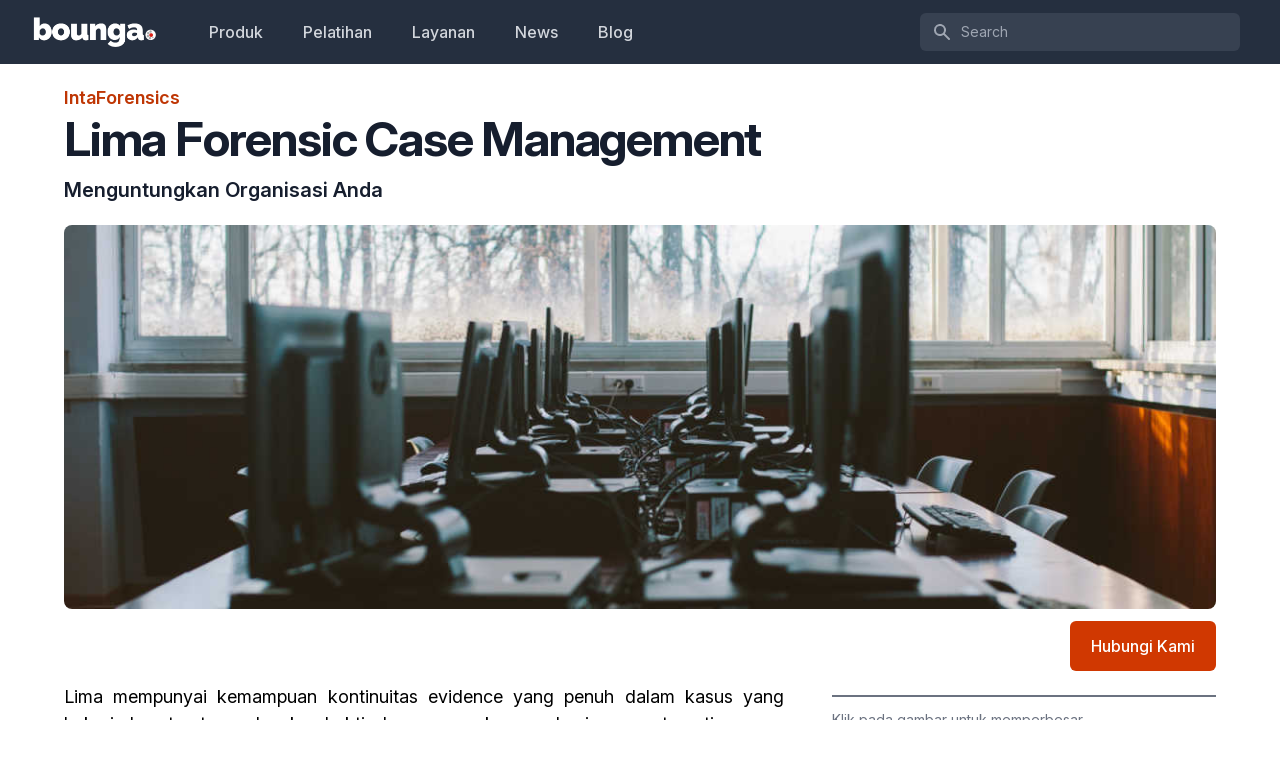

--- FILE ---
content_type: text/html; charset=UTF-8
request_url: https://bounga.id/products/lima-forensic-case-management
body_size: 6625
content:
<!doctype html>
<html lang="id">
<head>
<meta charset="utf-8" />
    <meta http-equiv="x-ua-compatible" content="ie=edge" />
    <meta name="viewport" content="width=device-width, initial-scale=1" />
    <link rel="canonical" href="https://bounga.id/products/lima-forensic-case-management" />

        <title>Lima Forensic Case Management (IntaForensics) Bounga Solusi Informatika</title>
    <meta name="description" content="Bounga Solusi Informatika adalah penyedia resmi produk, pelatihan dan layanan digital forensic Lima Forensic Case Management dari IntaForensics dengan instruktur dan examiner terbaik di Indonesia." /> 
    
    <link rel="stylesheet" href="https://bounga.id/css/app.css">
    <link rel="stylesheet" href="https://rsms.me/inter/inter.css">
    <link rel="stylesheet" href="//cdnjs.cloudflare.com/ajax/libs/lightbox2/2.11.1/css/lightbox.min.css">
    <link rel="icon" href="https://bounga.id/img/favicon.png" />

    <!-- Global site tag (gtag.js) - Google Analytics -->
    <script async src="https://www.googletagmanager.com/gtag/js?id=UA-9125099-20"></script>
    <script>
        window.dataLayer = window.dataLayer || [];
        function gtag(){dataLayer.push(arguments);}
        gtag('js', new Date());

        gtag('config', 'UA-9125099-20');
    </script>

    <style>
        .mainkonten ul { 
            list-style-type: disc; 
            list-style-position: inside; 
        }
        .mainkonten ol { 
            list-style-type: decimal; 
            list-style-position: inside; 
        }
        .mainkonten ul ul, .mainkonten ol ul { 
            list-style-type: circle; 
            list-style-position: inside; 
            margin-left: 15px; 
        }
        .mainkonten ol ol, .mainkonten ul ol { 
            list-style-type: lower-latin; 
            list-style-position: inside; 
            margin-left: 15px; 
        }
    </style>

    <!-- Facebook Pixel Code -->
    <script>
    !function(f,b,e,v,n,t,s)
    {if(f.fbq)return;n=f.fbq=function(){n.callMethod?
    n.callMethod.apply(n,arguments):n.queue.push(arguments)};
    if(!f._fbq)f._fbq=n;n.push=n;n.loaded=!0;n.version='2.0';
    n.queue=[];t=b.createElement(e);t.async=!0;
    t.src=v;s=b.getElementsByTagName(e)[0];
    s.parentNode.insertBefore(t,s)}(window, document,'script',
    'https://connect.facebook.net/en_US/fbevents.js');
    fbq('init', '604439950440201');
    fbq('track', 'PageView');
    </script>
    <noscript><img height="1" width="1" style="display:none"
    src="https://www.facebook.com/tr?id=604439950440201&ev=PageView&noscript=1"
    /></noscript>
    <!-- End Facebook Pixel Code -->
<meta property="og:image" content="/images/cover/ULaPPsuuCrupYwCBOl5KBeeOpwxPR76S0TyPHG21.jpeg" />
</head>
<body>
<!-- Google Tag Manager (noscript) -->
<noscript><iframe src="https://www.googletagmanager.com/ns.html?id=GTM-P84Z2PP"
height="0" width="0" style="display:none;visibility:hidden"></iframe></noscript>
<!-- End Google Tag Manager (noscript) -->
<nav x-data="{ open: false}" class="bg-gray-800">
  <div class="max-w-7xl mx-auto px-2 sm:px-4 lg:px-8">
    <div class="relative flex items-center justify-between h-16">
      <div class="flex items-center px-2 lg:px-0">
        <div class="flex-shrink-0">
          <a href="https://bounga.id">
          <img class="block lg:hidden h-8 w-auto" src="/img/logo-white.png" alt="" />
          <img class="hidden lg:block h-8 w-auto" src="/img/logo-white.png" alt="" />
          </a>
        </div>
        <div class="hidden lg:block lg:ml-6">
          <div class="flex">
<!--            <a href="https://bounga.id" class="px-3 py-2 rounded-md text-sm leading-5 font-medium text-white bg-gray-900 focus:outline-none focus:text-white focus:bg-gray-700 transition duration-150 ease-in-out">Home</a> -->
            <a href="https://bounga.id/products" class="ml-4 px-3 py-2 rounded-md text-md leading-5 font-medium text-gray-300 hover:text-white hover:bg-gray-700 focus:outline-none focus:text-white focus:bg-gray-700 transition duration-150 ease-in-out">Produk</a>
            <a href="https://bounga.id/trainings" class="ml-4 px-3 py-2 rounded-md text-md leading-5 font-medium text-gray-300 hover:text-white hover:bg-gray-700 focus:outline-none focus:text-white focus:bg-gray-700 transition duration-150 ease-in-out">Pelatihan</a>
            <a href="https://bounga.id/services" class="ml-4 px-3 py-2 rounded-md text-md leading-5 font-medium text-gray-300 hover:text-white hover:bg-gray-700 focus:outline-none focus:text-white focus:bg-gray-700 transition duration-150 ease-in-out">Layanan</a>
            <a href="https://bounga.id/news" class="ml-4 px-3 py-2 rounded-md text-md leading-5 font-medium text-gray-300 hover:text-white hover:bg-gray-700 focus:outline-none focus:text-white focus:bg-gray-700 transition duration-150 ease-in-out">News</a>
            <a href="https://bounga.id/blogs" class="ml-4 px-3 py-2 rounded-md text-md leading-5 font-medium text-gray-300 hover:text-white hover:bg-gray-700 focus:outline-none focus:text-white focus:bg-gray-700 transition duration-150 ease-in-out">Blog</a>
          </div>
        </div>
      </div>
      <div class="flex-1 flex justify-center px-2 lg:ml-6 lg:justify-end">
        <div class="max-w-lg w-full lg:max-w-xs">
          <label for="search" class="sr-only">Search</label>
          <div class="relative">
            <div class="absolute inset-y-0 left-0 pl-3 flex items-center pointer-events-none">
              <svg class="h-5 w-5 text-gray-400" fill="currentColor" viewBox="0 0 20 20">
                <path fill-rule="evenodd" d="M8 4a4 4 0 100 8 4 4 0 000-8zM2 8a6 6 0 1110.89 3.476l4.817 4.817a1 1 0 01-1.414 1.414l-4.816-4.816A6 6 0 012 8z" clip-rule="evenodd" />
              </svg>
            </div>
            <input id="search" class="block w-full pl-10 pr-3 py-2 border border-transparent rounded-md leading-5 bg-gray-700 placeholder-gray-400 focus:outline-none focus:bg-white sm:text-sm transition duration-150 ease-in-out" placeholder="Search" type="search" />
          </div>
        </div>
      </div>
      <div class="flex lg:hidden">
        <button @click="open = !open" class="inline-flex items-center justify-center p-2 rounded-md text-gray-400 hover:text-white hover:bg-gray-700 focus:outline-none focus:bg-gray-700 focus:text-white transition duration-150 ease-in-out">
          <svg class="h-6 w-6" stroke="currentColor" fill="none" viewBox="0 0 24 24">
            <path :class="{'hidden': open, 'inline-flex': !open }" class="inline-flex" stroke-linecap="round" stroke-linejoin="round" stroke-width="2" d="M4 6h16M4 12h16M4 18h16" />
            <path :class="{'hidden': !open, 'inline-flex': open }" class="hidden" stroke-linecap="round" stroke-linejoin="round" stroke-width="2" d="M6 18L18 6M6 6l12 12" />
          </svg>
        </button>
      </div>
    </div>
  </div>
  <div :class="{'block': open, 'hidden': !open}" class="hidden lg:hidden">
    <div class="px-2 pt-2 pb-3">
      <a href="https://bounga.id" class="block px-3 py-2 rounded-md text-base font-medium text-white bg-gray-900 focus:outline-none focus:text-white focus:bg-gray-700 transition duration-150 ease-in-out">Home</a>
      <a href="https://bounga.id/products" class="mt-1 block px-3 py-2 rounded-md text-base font-medium text-gray-300 hover:text-white hover:bg-gray-700 focus:outline-none focus:text-white focus:bg-gray-700 transition duration-150 ease-in-out">Produk</a>
      <a href="https://bounga.id/trainings" class="mt-1 block px-3 py-2 rounded-md text-base font-medium text-gray-300 hover:text-white hover:bg-gray-700 focus:outline-none focus:text-white focus:bg-gray-700 transition duration-150 ease-in-out">Pelatihan</a>
      <a href="https://bounga.id/services" class="mt-1 block px-3 py-2 rounded-md text-base font-medium text-gray-300 hover:text-white hover:bg-gray-700 focus:outline-none focus:text-white focus:bg-gray-700 transition duration-150 ease-in-out">Layanan</a>
      <a href="https://bounga.id/news" class="mt-1 block px-3 py-2 rounded-md text-base font-medium text-gray-300 hover:text-white hover:bg-gray-700 focus:outline-none focus:text-white focus:bg-gray-700 transition duration-150 ease-in-out">News</a>
      <a href="https://bounga.id/blogs" class="mt-1 block px-3 py-2 rounded-md text-base font-medium text-gray-300 hover:text-white hover:bg-gray-700 focus:outline-none focus:text-white focus:bg-gray-700 transition duration-150 ease-in-out">Blog</a>
    </div>
  </div>
</nav><div class="container mx-auto px-4 sm:px-6 lg:px-8">
<section id="product">
<article>
    <div class="max-w-7xl mx-auto px-2 sm:px-4 lg:px-8">
        <div >
            <div class="mt-5">
                <h4 class="text-tulip-orange-500 font-semibold text-lg"> IntaForensics </h4>
                <h1 class="tracking-tight py-1 leading-10 font-bold text-gray-900 sm:leading-none sm:text-xl md:text-5xl ">Lima Forensic Case Management</h1>
            </div>
            <div class="mt-2 sm:text-md md:text-xl font-semibold text-gray-900 ">
                                <h3>Menguntungkan Organisasi Anda</h3>
                            </div>
        </div>
                <div class="flex mt-5">
            <div class="w-full">
                <img class="object-cover rounded-lg lg:w-full lg:h-96 " src="/images/cover/ULaPPsuuCrupYwCBOl5KBeeOpwxPR76S0TyPHG21.jpeg" >
            </div>
        </div>
        <div class="flex justify-end items-end">
            <div class="py-3">
                <form action="https://bounga.id/contacts/baru" method="post">
                <input type="hidden" name="_token" value="Rrju1udQ2v0wVelJtRsyzCuD5WPLc2Ob8xXL61lP">                <input type="hidden" name="model" value="products" >
                <input type="hidden" name="id" value="49" >
                <button type="submit" class="inline-flex items-center justify-center px-5 py-3 border border-transparent text-base leading-6 font-medium rounded-md text-white bg-orange-600 hover:bg-tulip-orange-500 focus:outline-none focus:shadow-outline transition duration-150 ease-in-out">Hubungi Kami <span><i class="fa fa-chevron-right"></i></span></button>
                </form>
            </div>
        </div>
                <div class="lg:flex">
            <div class="text-justify lg:w-2/3 lg:pr-12 lg:text-lg">
            <div class="mainkonten">
             <div>Lima mempunyai kemampuan kontinuitas evidence yang penuh dalam kasus yang bekerja lewat notes, pelacakan bukti, dan pengungkapan rahasia yang otomatis secara penuh. Setiap solusi Lima ideal untuk memenuhi kualitas internasional dan proses standar forensik digital.<br><br></div><div><br></div><div><strong>Pelacakan Bukti yang Penuh dan Pengelolaan “Chain of Custody”<br></strong><br></div><div>Lima memungkinkan “chain of custody” yang lengkap pada bukti dan temuan dalam setiap kasus. Disimpan dan dicatat dalam sistem Lima, ini termasuk semua catatan pemindahan barang bukti dari satu lokasi ke lokasi lainnya.<br><br></div><div>&nbsp;</div><div><strong>Pengelolaan Penuh untuk Tugas<br></strong><br></div><div>Terdapat dalam Lima adalah kemampuan untuk mengalokasikan tugas dalam suatu kasus ke kolega. Fitur ini ideal untuk kasus berukuran besar atau menugaskan tipe tugas tertentu pada grup teknikal spesialis dalam laboratorium. User dapat melacak progres dari tugas yang mereka dapatkan lewat fungsi task overview dalam kasus terkait, yang didesain untuk menyediakan user dengan daftar up-to-date dari semua tugas yang ditugaskan ke mereka.<br><br></div><div>&nbsp;</div><div><strong>Pengelolaan Informasi yang Komprehensif<br></strong><br></div><div>Lima dapat merekam waktu yang terpakai untuk menyelesaikan tiap tugas dalam Laboratorium Forensik Digital Anda. Selain itu, Lima memberikan user kemampuan untuk membuat catatan yang dapat dilacak dan diaudit, memungkinkan laboratorium menunjukkan kepatuhan dengan Quality Standard yang diatur oleh International Organization for Standarization, atau ISO.<br><br></div><div>&nbsp;</div><div><strong>Kompatibilitas dengan Peralatan Forensik Digital<br></strong><br></div><div>Lima dapat mengambil semua informasi proses Forensik Digital yang terkait dengan sistem kelola. Lima memungkinkan Anda untuk meng-upload hasil dan mengambil informasi penting dari berbagai peralatan forensik digital yang berbeda termasuk EnCase, FTK, Logicube, dan XRY.<br><br></div><div><br></div><div><strong>Searching dan Indexing yang Canggih<br></strong><br></div><div>Pengintegrasian mesin dtSearch yang canggih meningkatkan semua kemampuan pencarian dari Lima. DtSearch memungkinkan user untuk mencari attachment dengan kata kunci, secara signifikan mengurangi waktu yang terambil untuk me-recover informasi spesifik. User juga akan dapat mencari attachment dalam attachment, memungkinkan cakupan yang lebih luas dalam mencari data kunci.&nbsp;<br><br><br></div><div><strong>Pelaporan Forensik dan Kasus<br></strong><br></div><div>Terdapat dalam Lima kemampuan untuk secara instan membuat berbagai laporan untuk item dari evidence, kasus komplit, atau pemindahan evidence. Laporan dan dokumen yang dibuat didukung lewat Microsoft Word, XML, TSV, CSV, dan HTML.<br><br></div><div>&nbsp;</div><div><strong>Mendorong Efisiensi Biaya&nbsp;<br></strong><br></div><div>Lima mengambil informasi melalui proses work-flow, dan memindahkan data relevan ke tahap lebih lancut dari proses work-flow. Ini memastikan data yang diambil efisien, tanpa harus secara manual memindahkan data dari sistem lainnya ke case management system. Seluruh proses work-flow dikelola melalui satu sistem tunggal terintegrasi, menghemat waktu administratif secara signifikan.&nbsp;<br><br></div><div><br></div><div><strong>Komunikasi yang Lebih Baik<br></strong><br></div><div>Tetap up to date dengan proses sebuah kasus, atau menyampaikan informasi spesifik kasus langsung ke investigator forensik digital lewat Lima Submissions Portal. Lima memungkinkan aliran komunikasi dua arah hadir di antara peminta kasus dan investigator yang mengerjakan kasus. Ini memungkinkan informasi kasus untuk dibuat tersedia secara instan untuk orang yang paling membutuhkannya.<br><br></div><div>&nbsp;</div><div><strong>Fleksibilitas<br></strong><br></div><div>Mengingat berbagai macam metode dan proses yang digunakan di seluruh dunia dalam e-Discovery, Lima dibuat untuk memenuhi kebutuhan klien. Khususnya, tersedia alat (dikelola lewat Lima Administrator) yang memungkinkan Anda untuk membuat form baik dalam level kasus dan dalam level kasus dan level evidence dalam sistem yang diterbitkan secara universal. Ini memungkinkan Anda untuk dengan cepat membuat form yang mungkin Anda butuhkan untuk melacak, mencari, dan mengelola kasus e-Discovery anda lebih dari yang sudah termasuk dalam sistem.&nbsp;<br><br></div>
             </div>
                <div class="bg-gray-50 rounded-lg border-2 border-gray-200 my-6">
                    <div class="max-w-screen-xl mx-auto text-center py-12 px-4 sm:px-6 lg:py-16 lg:px-8">
                        <h2 class="text-4xl leading-9 font-extrabold tracking-tight text-gray-900 sm:text-4xl sm:leading-10">
                        Tertarik dengan produk ini?
                        </h2>
                        <div class="mt-8 flex justify-center">
                            <div class="inline-flex rounded-md shadow">
                                <form action="https://bounga.id/contacts/baru" method="post">
                                    <input type="hidden" name="_token" value="Rrju1udQ2v0wVelJtRsyzCuD5WPLc2Ob8xXL61lP">                                    <input type="hidden" name="model" value="products" >
                                    <input type="hidden" name="id" value="49" >
                                    <button type="submit" class="inline-flex items-center justify-center px-5 py-3 border border-transparent text-base leading-6 font-medium rounded-md text-white bg-orange-600 hover:bg-tulip-orange-500 focus:outline-none focus:shadow-outline transition duration-150 ease-in-out">Hubungi Kami <span><i class="fa fa-chevron-right"></i></span></button>
                                </form>
                            </div>
                        </div>
                    </div>
                </div>
            </div>
                        <div class="lg:w-1/3">
                                                                                                                                                                                                                                                                                                                                                                                <div class="mt-3 pt-3 border-t-2 border-gray-500 ">
                    <div>
                    <h3 class="lg:hidden">Fitur-fitur Lima Forensic Case Management:</h3>
                    <p class="text-gray-500 text-sm">Klik pada gambar untuk memperbesar</p>
                    </div>
                </div>
                                                                        <div class="flex flex-col mt-5 shadow-md overflow-hidden">
                        <a href="/storage/17e3kVcDZk4Z3Y82SecffH2IznZbBHdeCSV0fcRb.png" data-lightbox="product-features" data-title="">
                            <img class="object-cover" src="/storage/17e3kVcDZk4Z3Y82SecffH2IznZbBHdeCSV0fcRb.png" alt="">
                        </a>
                        <div class="bg-white p-3">
                            <p class="text-gray-600 text-sm" ></p>
                        </div>
                    </div>
                                                                            <div class="flex flex-col mt-5 shadow-md overflow-hidden">
                        <a href="/storage/gPvmetTbre7nQOcrV4EGE6igkv9gO6LHFCsAfCPa.png" data-lightbox="product-features" data-title="">
                            <img class="object-cover" src="/storage/gPvmetTbre7nQOcrV4EGE6igkv9gO6LHFCsAfCPa.png" alt="">
                        </a>
                        <div class="bg-white p-3">
                            <p class="text-gray-600 text-sm" ></p>
                        </div>
                    </div>
                                                                            <div class="flex flex-col mt-5 shadow-md overflow-hidden">
                        <a href="/storage/ARHpB5hIEs4dMIuV8xFaTvFKkEFzgrfJNMlgKe3Z.png" data-lightbox="product-features" data-title="">
                            <img class="object-cover" src="/storage/ARHpB5hIEs4dMIuV8xFaTvFKkEFzgrfJNMlgKe3Z.png" alt="">
                        </a>
                        <div class="bg-white p-3">
                            <p class="text-gray-600 text-sm" ></p>
                        </div>
                    </div>
                                                                            <div class="flex flex-col mt-5 shadow-md overflow-hidden">
                        <a href="/storage/JOc65S0zchlsZ4KEYdrlFXRAbcv474IPhKChQSKU.png" data-lightbox="product-features" data-title="">
                            <img class="object-cover" src="/storage/JOc65S0zchlsZ4KEYdrlFXRAbcv474IPhKChQSKU.png" alt="">
                        </a>
                        <div class="bg-white p-3">
                            <p class="text-gray-600 text-sm" ></p>
                        </div>
                    </div>
                                                </div>
        </div>

                                                                                                        
        
        <!-- Start Related Articles -->
                                        
                                                    <!-- End Related Article -->   

    </div>
</article>
</section>
<div class="bg-white">
  <div class="max-w-screen-xl mx-auto py-12 px-4 overflow-hidden sm:px-6 lg:px-8">
    <nav class="-mx-5 -my-2 flex flex-wrap justify-center">
      <div class="px-5 py-2">
        <a href="https://bounga.id/products" class="text-base leading-6 text-gray-500 hover:text-gray-900">
          Produk
        </a>
      </div>
      <div class="px-5 py-2">
        <a href="https://bounga.id/trainings" class="text-base leading-6 text-gray-500 hover:text-gray-900">
          Pelatihan
        </a>
      </div>
      <div class="px-5 py-2">
        <a href="https://bounga.id/services" class="text-base leading-6 text-gray-500 hover:text-gray-900">
          Layanan
        </a>
      </div>
      <div class="px-5 py-2">
        <a href="https://bounga.id/news" class="text-base leading-6 text-gray-500 hover:text-gray-900">
          News
        </a>
      </div>
      <div class="px-5 py-2">
        <a href="https://bounga.id/blogs" class="text-base leading-6 text-gray-500 hover:text-gray-900">
          Blog
        </a>
      </div>
      <div class="px-5 py-2">
        <a href="https://bounga.id/about-bounga-solusi-informatika" class="text-base leading-6 text-gray-500 hover:text-gray-900">
          About
        </a>
      </div>
    </nav>
    <div class="mt-8 flex justify-center">
      <a href="https://www.facebook.com/bounga.id/" class="text-gray-400 hover:text-gray-500" target="_blank">
        <span class="sr-only">Facebook</span>
        <svg class="h-6 w-6" fill="currentColor" viewBox="0 0 24 24">
          <path fill-rule="evenodd" d="M22 12c0-5.523-4.477-10-10-10S2 6.477 2 12c0 4.991 3.657 9.128 8.438 9.878v-6.987h-2.54V12h2.54V9.797c0-2.506 1.492-3.89 3.777-3.89 1.094 0 2.238.195 2.238.195v2.46h-1.26c-1.243 0-1.63.771-1.63 1.562V12h2.773l-.443 2.89h-2.33v6.988C18.343 21.128 22 16.991 22 12z" clip-rule="evenodd"/>
        </svg>
      </a>
      <a href="https://www.instagram.com/bounga.id/" class="ml-6 text-gray-400 hover:text-gray-500" target="_blank">
        <span class="sr-only">Instagram</span>
        <svg class="h-6 w-6" fill="currentColor" viewBox="0 0 24 24">
          <path fill-rule="evenodd" d="M12.315 2c2.43 0 2.784.013 3.808.06 1.064.049 1.791.218 2.427.465a4.902 4.902 0 011.772 1.153 4.902 4.902 0 011.153 1.772c.247.636.416 1.363.465 2.427.048 1.067.06 1.407.06 4.123v.08c0 2.643-.012 2.987-.06 4.043-.049 1.064-.218 1.791-.465 2.427a4.902 4.902 0 01-1.153 1.772 4.902 4.902 0 01-1.772 1.153c-.636.247-1.363.416-2.427.465-1.067.048-1.407.06-4.123.06h-.08c-2.643 0-2.987-.012-4.043-.06-1.064-.049-1.791-.218-2.427-.465a4.902 4.902 0 01-1.772-1.153 4.902 4.902 0 01-1.153-1.772c-.247-.636-.416-1.363-.465-2.427-.047-1.024-.06-1.379-.06-3.808v-.63c0-2.43.013-2.784.06-3.808.049-1.064.218-1.791.465-2.427a4.902 4.902 0 011.153-1.772A4.902 4.902 0 015.45 2.525c.636-.247 1.363-.416 2.427-.465C8.901 2.013 9.256 2 11.685 2h.63zm-.081 1.802h-.468c-2.456 0-2.784.011-3.807.058-.975.045-1.504.207-1.857.344-.467.182-.8.398-1.15.748-.35.35-.566.683-.748 1.15-.137.353-.3.882-.344 1.857-.047 1.023-.058 1.351-.058 3.807v.468c0 2.456.011 2.784.058 3.807.045.975.207 1.504.344 1.857.182.466.399.8.748 1.15.35.35.683.566 1.15.748.353.137.882.3 1.857.344 1.054.048 1.37.058 4.041.058h.08c2.597 0 2.917-.01 3.96-.058.976-.045 1.505-.207 1.858-.344.466-.182.8-.398 1.15-.748.35-.35.566-.683.748-1.15.137-.353.3-.882.344-1.857.048-1.055.058-1.37.058-4.041v-.08c0-2.597-.01-2.917-.058-3.96-.045-.976-.207-1.505-.344-1.858a3.097 3.097 0 00-.748-1.15 3.098 3.098 0 00-1.15-.748c-.353-.137-.882-.3-1.857-.344-1.023-.047-1.351-.058-3.807-.058zM12 6.865a5.135 5.135 0 110 10.27 5.135 5.135 0 010-10.27zm0 1.802a3.333 3.333 0 100 6.666 3.333 3.333 0 000-6.666zm5.338-3.205a1.2 1.2 0 110 2.4 1.2 1.2 0 010-2.4z" clip-rule="evenodd"/>
        </svg>
      </a>
      <a href="https://www.twitter.com/ronisadrah" class="ml-6 text-gray-400 hover:text-gray-500" target="_blank">
        <span class="sr-only">Twitter</span>
        <svg class="h-6 w-6" fill="currentColor" viewBox="0 0 24 24">
          <path d="M8.29 20.251c7.547 0 11.675-6.253 11.675-11.675 0-.178 0-.355-.012-.53A8.348 8.348 0 0022 5.92a8.19 8.19 0 01-2.357.646 4.118 4.118 0 001.804-2.27 8.224 8.224 0 01-2.605.996 4.107 4.107 0 00-6.993 3.743 11.65 11.65 0 01-8.457-4.287 4.106 4.106 0 001.27 5.477A4.072 4.072 0 012.8 9.713v.052a4.105 4.105 0 003.292 4.022 4.095 4.095 0 01-1.853.07 4.108 4.108 0 003.834 2.85A8.233 8.233 0 012 18.407a11.616 11.616 0 006.29 1.84"/>
        </svg>
      </a>
    </div>
    <div class="mt-8">
      <p class="text-center text-base leading-6 text-gray-400">
        &copy; 2020 Bounga Solusi Informatika. All rights reserved.
      </p>
    </div>
  </div>
</div></div>
<script src="https://cdn.jsdelivr.net/gh/alpinejs/alpine@v2.0.1/dist/alpine.js" defer></script>
<script src="https://bounga.id/js/jquery/jquery-3.4.1.min.js"></script>
<script src="https://bounga.id/js/lightbox.js"></script>
<script>
    lightbox.option({
      'resizeDuration': 150,
      'wrapAround': false,
      'positionFromTop': 10,
      'alwaysShowNavOnTouchDevices': true
    })
</script>

<script defer src="https://static.cloudflareinsights.com/beacon.min.js/vcd15cbe7772f49c399c6a5babf22c1241717689176015" integrity="sha512-ZpsOmlRQV6y907TI0dKBHq9Md29nnaEIPlkf84rnaERnq6zvWvPUqr2ft8M1aS28oN72PdrCzSjY4U6VaAw1EQ==" data-cf-beacon='{"version":"2024.11.0","token":"27b6f6abe6d04218bc78ca045c8ca262","r":1,"server_timing":{"name":{"cfCacheStatus":true,"cfEdge":true,"cfExtPri":true,"cfL4":true,"cfOrigin":true,"cfSpeedBrain":true},"location_startswith":null}}' crossorigin="anonymous"></script>
</body>
</html>

--- FILE ---
content_type: application/javascript; charset=utf-8
request_url: https://cdn.jsdelivr.net/gh/alpinejs/alpine@v2.0.1/dist/alpine.js
body_size: 6644
content:
!function(global,factory){"object"==typeof exports&&"undefined"!=typeof module?module.exports=factory():"function"==typeof define&&define.amd?define(factory):(global=global||self).Alpine=factory()}(this,(function(){"use strict";function _defineProperty(obj,key,value){return key in obj?Object.defineProperty(obj,key,{value:value,enumerable:!0,configurable:!0,writable:!0}):obj[key]=value,obj}function ownKeys(object,enumerableOnly){var keys=Object.keys(object);if(Object.getOwnPropertySymbols){var symbols=Object.getOwnPropertySymbols(object);enumerableOnly&&(symbols=symbols.filter((function(sym){return Object.getOwnPropertyDescriptor(object,sym).enumerable}))),keys.push.apply(keys,symbols)}return keys}function _objectSpread2(target){for(var i=1;i<arguments.length;i++){var source=null!=arguments[i]?arguments[i]:{};i%2?ownKeys(Object(source),!0).forEach((function(key){_defineProperty(target,key,source[key])})):Object.getOwnPropertyDescriptors?Object.defineProperties(target,Object.getOwnPropertyDescriptors(source)):ownKeys(Object(source)).forEach((function(key){Object.defineProperty(target,key,Object.getOwnPropertyDescriptor(source,key))}))}return target}function arrayUnique(array){for(var a=array.concat(),i=0;i<a.length;++i)for(var j=i+1;j<a.length;++j)a[i]===a[j]&&a.splice(j--,1);return a}function isTesting(){return navigator.userAgent.includes("Node.js")||navigator.userAgent.includes("jsdom")}function saferEval(expression,dataContext,additionalHelperVariables={}){return new Function(["$data",...Object.keys(additionalHelperVariables)],`var result; with($data) { result = ${expression} }; return result`)(dataContext,...Object.values(additionalHelperVariables))}function isXAttr(attr){const name=replaceAtAndColonWithStandardSyntax(attr.name);return/x-(on|bind|data|text|html|model|if|for|show|cloak|transition|ref)/.test(name)}function getXAttrs(el,type){return Array.from(el.attributes).filter(isXAttr).map(attr=>{const name=replaceAtAndColonWithStandardSyntax(attr.name),typeMatch=name.match(/x-(on|bind|data|text|html|model|if|for|show|cloak|transition|ref)/),valueMatch=name.match(/:([a-zA-Z\-:]+)/),modifiers=name.match(/\.[^.\]]+(?=[^\]]*$)/g)||[];return{type:typeMatch?typeMatch[1]:null,value:valueMatch?valueMatch[1]:null,modifiers:modifiers.map(i=>i.replace(".","")),expression:attr.value}}).filter(i=>!type||i.type===type)}function replaceAtAndColonWithStandardSyntax(name){return name.startsWith("@")?name.replace("@","x-on:"):name.startsWith(":")?name.replace(":","x-bind:"):name}function transitionIn(el,show,forceSkip=!1){if(forceSkip)return show();const attrs=getXAttrs(el,"transition"),showAttr=getXAttrs(el,"show")[0];if(showAttr&&showAttr.modifiers.includes("transition")){let modifiers=showAttr.modifiers;if(modifiers.includes("out")&&!modifiers.includes("in"))return show();const settingBothSidesOfTransition=modifiers.includes("in")&&modifiers.includes("out");modifiers=settingBothSidesOfTransition?modifiers.filter((i,index)=>index<modifiers.indexOf("out")):modifiers,function(el,modifiers,showCallback){const styleValues={duration:modifierValue(modifiers,"duration",150),origin:modifierValue(modifiers,"origin","center"),first:{opacity:0,scale:modifierValue(modifiers,"scale",95)},second:{opacity:1,scale:100}};transitionHelper(el,modifiers,showCallback,()=>{},styleValues)}(el,modifiers,show)}else attrs.length>0?function(el,directives,showCallback){const enter=(directives.find(i=>"enter"===i.value)||{expression:""}).expression.split(" ").filter(i=>""!==i),enterStart=(directives.find(i=>"enter-start"===i.value)||{expression:""}).expression.split(" ").filter(i=>""!==i),enterEnd=(directives.find(i=>"enter-end"===i.value)||{expression:""}).expression.split(" ").filter(i=>""!==i);transitionClasses(el,enter,enterStart,enterEnd,showCallback,()=>{})}(el,attrs,show):show()}function transitionOut(el,hide,forceSkip=!1){if(forceSkip)return hide();const attrs=getXAttrs(el,"transition"),showAttr=getXAttrs(el,"show")[0];if(showAttr&&showAttr.modifiers.includes("transition")){let modifiers=showAttr.modifiers;if(modifiers.includes("in")&&!modifiers.includes("out"))return hide();const settingBothSidesOfTransition=modifiers.includes("in")&&modifiers.includes("out");modifiers=settingBothSidesOfTransition?modifiers.filter((i,index)=>index>modifiers.indexOf("out")):modifiers,function(el,modifiers,settingBothSidesOfTransition,hideCallback){const styleValues={duration:settingBothSidesOfTransition?modifierValue(modifiers,"duration",150):modifierValue(modifiers,"duration",150)/2,origin:modifierValue(modifiers,"origin","center"),first:{opacity:1,scale:100},second:{opacity:0,scale:modifierValue(modifiers,"scale",95)}};transitionHelper(el,modifiers,()=>{},hideCallback,styleValues)}(el,modifiers,settingBothSidesOfTransition,hide)}else attrs.length>0?function(el,directives,hideCallback){const leave=(directives.find(i=>"leave"===i.value)||{expression:""}).expression.split(" ").filter(i=>""!==i),leaveStart=(directives.find(i=>"leave-start"===i.value)||{expression:""}).expression.split(" ").filter(i=>""!==i),leaveEnd=(directives.find(i=>"leave-end"===i.value)||{expression:""}).expression.split(" ").filter(i=>""!==i);transitionClasses(el,leave,leaveStart,leaveEnd,()=>{},hideCallback)}(el,attrs,hide):hide()}function modifierValue(modifiers,key,fallback){if(-1===modifiers.indexOf(key))return fallback;const rawValue=modifiers[modifiers.indexOf(key)+1];if(!rawValue)return fallback;if("scale"===key&&isNaN(rawValue))return fallback;if("duration"===key){let match=rawValue.match(/([0-9]+)ms/);if(match)return match[1]}return"origin"===key&&["top","right","left","center","bottom"].includes(modifiers[modifiers.indexOf(key)+2])?[rawValue,modifiers[modifiers.indexOf(key)+2]].join(" "):rawValue}function transitionHelper(el,modifiers,hook1,hook2,styleValues){const opacityCache=el.style.opacity,transformCache=el.style.transform,transformOriginCache=el.style.transformOrigin,noModifiers=!modifiers.includes("opacity")&&!modifiers.includes("scale"),transitionOpacity=noModifiers||modifiers.includes("opacity"),transitionScale=noModifiers||modifiers.includes("scale"),stages={start(){transitionOpacity&&(el.style.opacity=styleValues.first.opacity),transitionScale&&(el.style.transform=`scale(${styleValues.first.scale/100})`)},during(){transitionScale&&(el.style.transformOrigin=styleValues.origin),el.style.transitionProperty=[transitionOpacity?"opacity":"",transitionScale?"transform":""].join(" ").trim(),el.style.transitionDuration=`${styleValues.duration/1e3}s`,el.style.transitionTimingFunction="cubic-bezier(0.4, 0.0, 0.2, 1)"},show(){hook1()},end(){transitionOpacity&&(el.style.opacity=styleValues.second.opacity),transitionScale&&(el.style.transform=`scale(${styleValues.second.scale/100})`)},hide(){hook2()},cleanup(){transitionOpacity&&(el.style.opacity=opacityCache),transitionScale&&(el.style.transform=transformCache),transitionScale&&(el.style.transformOrigin=transformOriginCache),el.style.transitionProperty=null,el.style.transitionDuration=null,el.style.transitionTimingFunction=null}};transition(el,stages)}function transitionClasses(el,classesDuring,classesStart,classesEnd,hook1,hook2){const originalClasses=el.__x_original_classes||[],stages={start(){el.classList.add(...classesStart)},during(){el.classList.add(...classesDuring)},show(){hook1()},end(){el.classList.remove(...classesStart.filter(i=>!originalClasses.includes(i))),el.classList.add(...classesEnd)},hide(){hook2()},cleanup(){el.classList.remove(...classesDuring.filter(i=>!originalClasses.includes(i))),el.classList.remove(...classesEnd.filter(i=>!originalClasses.includes(i)))}};transition(el,stages)}function transition(el,stages){stages.start(),stages.during(),requestAnimationFrame(()=>{let duration=1e3*Number(getComputedStyle(el).transitionDuration.replace(/,.*/,"").replace("s",""));stages.show(),requestAnimationFrame(()=>{stages.end(),setTimeout(()=>{stages.hide(),el.isConnected&&stages.cleanup()},duration)})})}function deepProxy(target,proxyHandler){if(null===target)return target;if("object"!=typeof target)return target;if(target instanceof Node)return target;if(target.$isAlpineProxy)return target;for(let property in target)target[property]=deepProxy(target[property],proxyHandler);return new Proxy(target,proxyHandler)}function handleForDirective(component,el,expression,initialUpdate){const{single:single,bunch:bunch,iterator1:iterator1,iterator2:iterator2}=function(expression){const forIteratorRE=/,([^,\}\]]*)(?:,([^,\}\]]*))?$/,inMatch=expression.match(/([\s\S]*?)\s+(?:in|of)\s+([\s\S]*)/);if(!inMatch)return;const res={};res.bunch=inMatch[2].trim();const single=inMatch[1].trim().replace(/^\(|\)$/g,""),iteratorMatch=single.match(forIteratorRE);iteratorMatch?(res.single=single.replace(forIteratorRE,"").trim(),res.iterator1=iteratorMatch[1].trim(),iteratorMatch[2]&&(res.iterator2=iteratorMatch[2].trim())):res.single=single;return res}(expression);var items=component.evaluateReturnExpression(el,bunch),previousEl=el;items.forEach((i,index,group)=>{const currentKey=function(component,el,single,iterator1,iterator2,i,index,group){const keyAttr=getXAttrs(el,"bind").filter(attr=>"key"===attr.value)[0];let keyAliases={[single]:i};iterator1&&(keyAliases[iterator1]=index);iterator2&&(keyAliases[iterator2]=group);return keyAttr?component.evaluateReturnExpression(el,keyAttr.expression,()=>keyAliases):index}(component,el,single,iterator1,iterator2,i,index,group);let currentEl=previousEl.nextElementSibling;if(currentEl&&void 0!==currentEl.__x_for_key){if(currentEl.__x_for_key!==currentKey)for(var tmpCurrentEl=currentEl;tmpCurrentEl;){if(tmpCurrentEl.__x_for_key===currentKey){el.parentElement.insertBefore(tmpCurrentEl,currentEl),currentEl=tmpCurrentEl;break}tmpCurrentEl=!(!tmpCurrentEl.nextElementSibling||void 0===tmpCurrentEl.nextElementSibling.__x_for_key)&&tmpCurrentEl.nextElementSibling}delete currentEl.__x_for_key,currentEl.__x_for_alias=single,currentEl.__x_for_value=i,component.updateElements(currentEl,()=>({[currentEl.__x_for_alias]:currentEl.__x_for_value}))}else{const clone=document.importNode(el.content,!0);el.parentElement.insertBefore(clone,currentEl),currentEl=previousEl.nextElementSibling,transitionIn(currentEl,()=>{},initialUpdate),currentEl.__x_for_alias=single,currentEl.__x_for_value=i,component.initializeElements(currentEl,()=>({[currentEl.__x_for_alias]:currentEl.__x_for_value}))}currentEl.__x_for_key=currentKey,previousEl=currentEl});for(var nextElementFromOldLoop=!(!previousEl.nextElementSibling||void 0===previousEl.nextElementSibling.__x_for_key)&&previousEl.nextElementSibling;nextElementFromOldLoop;){const nextElementFromOldLoopImmutable=nextElementFromOldLoop,nextSibling=nextElementFromOldLoop.nextElementSibling;transitionOut(nextElementFromOldLoop,()=>{nextElementFromOldLoopImmutable.remove()}),nextElementFromOldLoop=!(!nextSibling||void 0===nextSibling.__x_for_key)&&nextSibling}}function handleAttributeBindingDirective(component,el,attrName,expression,extraVars){var value=component.evaluateReturnExpression(el,expression,extraVars);if("value"===attrName)if(void 0===value&&expression.match(/\./).length&&(value=""),"radio"===el.type)el.checked=el.value==value;else if("checkbox"===el.type)if(Array.isArray(value)){let valueFound=!1;value.forEach(val=>{val==el.value&&(valueFound=!0)}),el.checked=valueFound}else el.checked=!!value;else"SELECT"===el.tagName?function(el,value){const arrayWrappedValue=[].concat(value).map(value=>value+"");Array.from(el.options).forEach(option=>{option.selected=arrayWrappedValue.includes(option.value||option.text)})}(el,value):el.value=value;else if("class"===attrName)if(Array.isArray(value)){const originalClasses=el.__x_original_classes||[];el.setAttribute("class",arrayUnique(originalClasses.concat(value)).join(" "))}else if("object"==typeof value)Object.keys(value).forEach(classNames=>{value[classNames]?classNames.split(" ").forEach(className=>el.classList.add(className)):classNames.split(" ").forEach(className=>el.classList.remove(className))});else{const originalClasses=el.__x_original_classes||[],newClasses=value.split(" ");el.setAttribute("class",arrayUnique(originalClasses.concat(newClasses)).join(" "))}else["disabled","readonly","required","checked","hidden","selected"].includes(attrName)?value?el.setAttribute(attrName,""):el.removeAttribute(attrName):el.setAttribute(attrName,value)}function registerListener(component,el,event,modifiers,expression,extraVars={}){if(modifiers.includes("away")){const handler=e=>{el.contains(e.target)||el.offsetWidth<1&&el.offsetHeight<1||(runListenerHandler(component,expression,e,extraVars),modifiers.includes("once")&&document.removeEventListener(event,handler))};document.addEventListener(event,handler)}else{const listenerTarget=modifiers.includes("window")?window:modifiers.includes("document")?document:el,handler=e=>{if(function(event){return["keydown","keyup"].includes(event)}(event)&&function(e,modifiers){let keyModifiers=modifiers.filter(i=>!["window","document","prevent","stop"].includes(i));if(0===keyModifiers.length)return!1;if(1===keyModifiers.length&&keyModifiers[0]===keyToModifier(e.key))return!1;const selectedSystemKeyModifiers=["ctrl","shift","alt","meta","cmd","super"].filter(modifier=>keyModifiers.includes(modifier));if(keyModifiers=keyModifiers.filter(i=>!selectedSystemKeyModifiers.includes(i)),selectedSystemKeyModifiers.length>0){if(selectedSystemKeyModifiers.filter(modifier=>("cmd"!==modifier&&"super"!==modifier||(modifier="meta"),e[`${modifier}Key`])).length===selectedSystemKeyModifiers.length&&keyModifiers[0]===keyToModifier(e.key))return!1}return!0}(e,modifiers))return;modifiers.includes("prevent")&&e.preventDefault(),modifiers.includes("stop")&&e.stopPropagation(),!1===runListenerHandler(component,expression,e,extraVars)?e.preventDefault():modifiers.includes("once")&&listenerTarget.removeEventListener(event,handler)};listenerTarget.addEventListener(event,handler)}}function runListenerHandler(component,expression,e,extraVars){return component.evaluateCommandExpression(e.target,expression,()=>_objectSpread2({},extraVars(),{$event:e}))}function keyToModifier(key){switch(key){case"/":return"slash";case" ":case"Spacebar":return"space";default:return key.replace(/([a-z])([A-Z])/g,"$1-$2").replace(/[_\s]/,"-").toLowerCase()}}function generateModelAssignmentFunction(el,modifiers,expression){return"radio"===el.type&&(el.hasAttribute("name")||el.setAttribute("name",expression)),(event,currentValue)=>event instanceof CustomEvent&&event.detail?event.detail:"checkbox"===el.type?Array.isArray(currentValue)?event.target.checked?currentValue.concat([event.target.value]):currentValue.filter(i=>i!==event.target.value):event.target.checked:"select"===el.tagName.toLowerCase()&&el.multiple?modifiers.includes("number")?Array.from(event.target.selectedOptions).map(option=>parseFloat(option.value||option.text)):Array.from(event.target.selectedOptions).map(option=>option.value||option.text):modifiers.includes("number")?parseFloat(event.target.value):modifiers.includes("trim")?event.target.value.trim():event.target.value}class Component{constructor(el,seedDataForCloning=null){this.$el=el;const dataAttr=this.$el.getAttribute("x-data"),dataExpression=""===dataAttr?"{}":dataAttr,initExpression=this.$el.getAttribute("x-init");var initReturnedCallback;this.unobservedData=seedDataForCloning||saferEval(dataExpression,{}),this.$data=this.wrapDataInObservable(this.unobservedData),this.unobservedData.$el=this.$el,this.unobservedData.$refs=this.getRefsProxy(),this.nextTickStack=[],this.unobservedData.$nextTick=callback=>{this.nextTickStack.push(callback)},this.showDirectiveStack=[],this.showDirectiveLastElement,initExpression&&!seedDataForCloning&&(this.pauseReactivity=!0,initReturnedCallback=this.evaluateReturnExpression(this.$el,initExpression),this.pauseReactivity=!1),this.initializeElements(this.$el),this.listenForNewElementsToInitialize(),"function"==typeof initReturnedCallback&&initReturnedCallback.call(this.$data)}getUnobservedData(){let rawData={};return Object.keys(this.unobservedData).forEach(key=>{["$el","$refs","$nextTick"].includes(key)||(rawData[key]=this.unobservedData[key])}),rawData}wrapDataInObservable(data){var self=this;const proxyHandler={set(obj,property,value){const setWasSuccessful=Reflect.set(obj,property,deepProxy(value,proxyHandler));return self.pauseReactivity?setWasSuccessful:((func=()=>{for(self.updateElements(self.$el);self.nextTickStack.length>0;)self.nextTickStack.shift()()},wait=0,function(){var context=this,args=arguments,later=function(){timeout=null,func.apply(context,args)};clearTimeout(timeout),timeout=setTimeout(later,wait)})(),setWasSuccessful);var func,wait,timeout},get:(target,key)=>"$isAlpineProxy"===key||target[key]};return deepProxy(data,proxyHandler)}walkAndSkipNestedComponents(el,callback,initializeComponentCallback=(()=>{})){!function walk(el,callback){if(!1===callback(el))return;let node=el.firstElementChild;for(;node;)walk(node,callback),node=node.nextElementSibling}(el,el=>el.hasAttribute("x-data")&&!el.isSameNode(this.$el)?(el.__x||initializeComponentCallback(el),!1):callback(el))}initializeElements(rootEl,extraVars=(()=>{})){for(this.walkAndSkipNestedComponents(rootEl,el=>{if(void 0!==el.__x_for_key)return!1;this.initializeElement(el,extraVars)},el=>{el.__x=new Component(el)}),this.executeAndClearRemainingShowDirectiveStack();this.nextTickStack.length>0;)this.nextTickStack.shift()()}initializeElement(el,extraVars){el.hasAttribute("class")&&getXAttrs(el).length>0&&(el.__x_original_classes=el.getAttribute("class").split(" ")),this.registerListeners(el,extraVars),this.resolveBoundAttributes(el,!0,extraVars)}updateElements(rootEl,extraVars=(()=>{})){for(this.walkAndSkipNestedComponents(rootEl,el=>{if(void 0!==el.__x_for_key&&!el.isSameNode(this.$el))return!1;this.updateElement(el,extraVars)},el=>{el.__x=new Component(el)}),this.executeAndClearRemainingShowDirectiveStack();this.nextTickStack.length>0;)this.nextTickStack.shift()()}executeAndClearRemainingShowDirectiveStack(){this.showDirectiveStack.reverse().map(thing=>new Promise(resolve=>{thing(finish=>{resolve(finish)})})).reduce((nestedPromise,promise)=>nestedPromise.then(()=>promise.then(finish=>finish())),Promise.resolve(()=>{})),this.showDirectiveStack=[],this.showDirectiveLastElement=void 0}updateElement(el,extraVars){this.resolveBoundAttributes(el,!1,extraVars)}registerListeners(el,extraVars){getXAttrs(el).forEach(({type:type,value:value,modifiers:modifiers,expression:expression})=>{switch(type){case"on":registerListener(this,el,value,modifiers,expression,extraVars);break;case"model":!function(component,el,modifiers,expression,extraVars){var event="select"===el.tagName.toLowerCase()||["checkbox","radio"].includes(el.type)||modifiers.includes("lazy")?"change":"input";registerListener(component,el,event,modifiers,`${expression} = rightSideOfExpression($event, ${expression})`,()=>_objectSpread2({},extraVars(),{rightSideOfExpression:generateModelAssignmentFunction(el,modifiers,expression)}))}(this,el,modifiers,expression,extraVars)}})}resolveBoundAttributes(el,initialUpdate=!1,extraVars){getXAttrs(el).forEach(({type:type,value:value,modifiers:modifiers,expression:expression})=>{switch(type){case"model":handleAttributeBindingDirective(this,el,"value",expression,extraVars);break;case"bind":if("template"===el.tagName.toLowerCase()&&"key"===value)return;handleAttributeBindingDirective(this,el,value,expression,extraVars);break;case"text":void 0===(output=this.evaluateReturnExpression(el,expression,extraVars))&&expression.match(/\./).length&&(output=""),el.innerText=output;break;case"html":el.innerHTML=this.evaluateReturnExpression(el,expression,extraVars);break;case"show":var output=this.evaluateReturnExpression(el,expression,extraVars);!function(component,el,value,modifiers,initialUpdate=!1){const hide=()=>{el.style.display="none"},show=()=>{1===el.style.length&&"none"===el.style.display?el.removeAttribute("style"):el.style.removeProperty("display")};if(!0===initialUpdate)return void(value?show():hide());const handle=resolve=>{value?(""!==el.style.display&&transitionIn(el,()=>{show()}),resolve(()=>{})):"none"!==el.style.display?transitionOut(el,()=>{resolve(()=>{hide()})}):resolve(()=>{})};modifiers.includes("immediate")?handle(finish=>finish()):(component.showDirectiveLastElement&&!component.showDirectiveLastElement.contains(el)&&component.executeAndClearRemainingShowDirectiveStack(),component.showDirectiveStack.push(handle),component.showDirectiveLastElement=el)}(this,el,output,modifiers,initialUpdate);break;case"if":output=this.evaluateReturnExpression(el,expression,extraVars);!function(el,expressionResult,initialUpdate){"template"!==el.nodeName.toLowerCase()&&console.warn("Alpine: [x-if] directive should only be added to <template> tags. See https://github.com/alpinejs/alpine#x-if");const elementHasAlreadyBeenAdded=el.nextElementSibling&&!0===el.nextElementSibling.__x_inserted_me;if(expressionResult&&!elementHasAlreadyBeenAdded){const clone=document.importNode(el.content,!0);el.parentElement.insertBefore(clone,el.nextElementSibling),el.nextElementSibling.__x_inserted_me=!0,transitionIn(el.nextElementSibling,()=>{},initialUpdate)}else!expressionResult&&elementHasAlreadyBeenAdded&&transitionOut(el.nextElementSibling,()=>{el.nextElementSibling.remove()},initialUpdate)}(el,output,initialUpdate);break;case"for":handleForDirective(this,el,expression,initialUpdate);break;case"cloak":el.removeAttribute("x-cloak")}})}evaluateReturnExpression(el,expression,extraVars=(()=>{})){return saferEval(expression,this.$data,_objectSpread2({},extraVars(),{$dispatch:this.getDispatchFunction(el)}))}evaluateCommandExpression(el,expression,extraVars=(()=>{})){return function(expression,dataContext,additionalHelperVariables={}){return new Function(["dataContext",...Object.keys(additionalHelperVariables)],`with(dataContext) { ${expression} }`)(dataContext,...Object.values(additionalHelperVariables))}(expression,this.$data,_objectSpread2({},extraVars(),{$dispatch:this.getDispatchFunction(el)}))}getDispatchFunction(el){return(event,detail={})=>{el.dispatchEvent(new CustomEvent(event,{detail:detail,bubbles:!0}))}}listenForNewElementsToInitialize(){const targetNode=this.$el;new MutationObserver(mutations=>{for(let i=0;i<mutations.length;i++){const closestParentComponent=mutations[i].target.closest("[x-data]");if(!closestParentComponent||!closestParentComponent.isSameNode(this.$el))return;if("attributes"===mutations[i].type&&"x-data"===mutations[i].attributeName){const rawData=saferEval(mutations[i].target.getAttribute("x-data"),{});Object.keys(rawData).forEach(key=>{this.$data[key]!==rawData[key]&&(this.$data[key]=rawData[key])})}mutations[i].addedNodes.length>0&&mutations[i].addedNodes.forEach(node=>{1===node.nodeType&&(node.matches("[x-data]")?node.__x=new Component(node):this.initializeElements(node))})}}).observe(targetNode,{childList:!0,attributes:!0,subtree:!0})}getRefsProxy(){var self=this;return new Proxy({},{get(object,property){return"$isAlpineProxy"===property||(self.walkAndSkipNestedComponents(self.$el,el=>{el.hasAttribute("x-ref")&&el.getAttribute("x-ref")===property&&(ref=el)}),ref);var ref}})}}const Alpine={start:async function(){isTesting()||await new Promise(resolve=>{"loading"==document.readyState?document.addEventListener("DOMContentLoaded",resolve):resolve()}),this.discoverComponents(el=>{this.initializeComponent(el)}),document.addEventListener("turbolinks:load",()=>{this.discoverUninitializedComponents(el=>{this.initializeComponent(el)})}),this.listenForNewUninitializedComponentsAtRunTime(el=>{this.initializeComponent(el)})},discoverComponents:function(callback){document.querySelectorAll("[x-data]").forEach(rootEl=>{callback(rootEl)})},discoverUninitializedComponents:function(callback,el=null){const rootEls=(el||document).querySelectorAll("[x-data]");Array.from(rootEls).filter(el=>void 0===el.__x).forEach(rootEl=>{callback(rootEl)})},listenForNewUninitializedComponentsAtRunTime:function(callback){const targetNode=document.querySelector("body");new MutationObserver(mutations=>{for(let i=0;i<mutations.length;i++)mutations[i].addedNodes.length>0&&mutations[i].addedNodes.forEach(node=>{1===node.nodeType&&(node.parentElement&&node.parentElement.closest("[x-data]")||this.discoverUninitializedComponents(el=>{this.initializeComponent(el)},node.parentElement))})}).observe(targetNode,{childList:!0,attributes:!0,subtree:!0})},initializeComponent:function(el){el.__x||(el.__x=new Component(el))},clone:function(component,newEl){newEl.__x||(newEl.__x=new Component(newEl,component.getUnobservedData()))}};return isTesting()||(window.Alpine=Alpine,window.Alpine.start()),Alpine}));
//# sourceMappingURL=alpine.js.map
